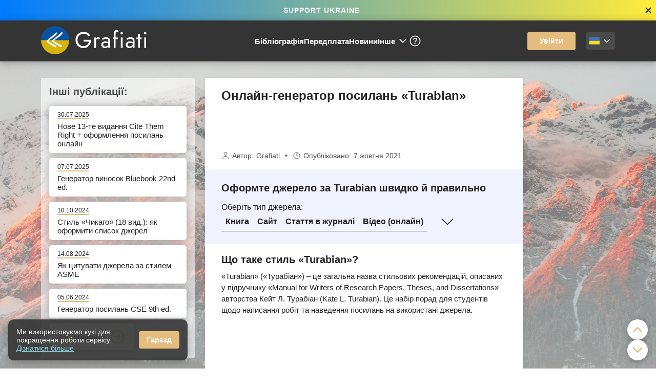

--- FILE ---
content_type: text/html; charset=utf-8
request_url: https://www.grafiati.com/uk/blogs/turabian-citation-generator/
body_size: 10837
content:















<!DOCTYPE html>
<html lang="uk">
<head>
    <meta charset="UTF-8">
    <meta name="viewport" content="width=device-width, initial-scale=1" />

    <link rel="preconnect" href="https://fonts.gstatic.com">
    <link href="https://fonts.googleapis.com/css2?family=Open+Sans:ital,wght@0,400;0,600;0,700;1,400;1,700&display=optional" rel="preload" as="style">
    <link href="https://fonts.googleapis.com/css2?family=Open+Sans:ital,wght@0,400;0,600;0,700;1,400;1,700&display=optional" rel="stylesheet">

    <title>Генератор посилань &quot;Turabian&quot; – Grafiati</title>
    <meta name="description" content="Безоплатний онлайн-генератор бібліографічних посилань за вимогами стилю &quot;Turabian&quot;.  Цитуйте джерела за стилем &quot;Турабіан&quot;: системи &quot;виноски та бібліографія&quot; + &quot;автор-дата&quot;.">
    <meta name="keywords" content="Grafiati, Turabian, стиль Turabian, Turabian style, генератор посилань Turabian, генератор посилань, генератор цитат, онлайн-генератор посилань, безоплатний генератор посилань">

    <link rel="preload" as="image" href="/static/img/logo_ukraine2.c7acf66cb41b.svg" />
    
    <link rel="preconnect" href="https://fonts.gstatic.com">
    <link href="https://fonts.googleapis.com/css2?family=Fira+Sans:wght@600&display=optional" rel="preload" as="style">
    <link href="https://fonts.googleapis.com/css2?family=Fira+Sans:wght@600&display=optional" rel="stylesheet">
    




    
        <link rel="stylesheet" type="text/css" href="/static/css/pages/news/basic.min.b310b1e9178e.css">
    

    <style>
    .in-article-ad { width: 300px; height: 250px; }
    
    
    @media(min-width: 1000px) { .in-article-ad { display: none } }
    
</style>
    <style>
    .note-side-ad-square--inner { display: none }
        @media(min-width: 1400px) { .note-side-ad-square--inner { display: block; width: 300px; height: 250px; } }

    .ad-below-blog-heading--inner { display: block; width: 300px; height: 100px; }
        @media(min-width: 350px) { .ad-below-blog-heading--inner { width: 320px; height: 100px; } }
        @media(min-width: 620px) { .ad-below-blog-heading--inner { width: 468px; height: 60px; } }
        @media(min-width: 870px) { .ad-below-blog-heading--inner { width: 728px; height: 90px; } }
        @media(min-width: 1000px) { .ad-below-blog-heading--inner { width: 320px; height: 100px; } }
        @media(min-width: 1050px) { .ad-below-blog-heading--inner { width: 468px; height: 60px; } }
        @media(min-width: 1400px) { .ad-below-blog-heading--inner { width: 728px; height: 90px; } }
    </style>

    <link href="/static/img/favicon.dc3ea5864b9c.ico" type="image/x-icon" rel="shortcut icon">
    <link rel="apple-touch-icon" href="/static/img/apple-touch-icon.32d0eb71bafc.png" />
    <link rel="apple-touch-icon" sizes="180x180" href="/static/img/apple-touch-icon-180x180.2f60cbfb28af.png" />

    

    <meta name="theme-color" content="#343434">


    <meta name="twitter:card" content="summary_large_image" />
    
        <meta property="og:image" content="https://www.grafiati.com/static/img/preview-img/uk.0b939221820c.png">
    
    <meta property="og:title" content="Генератор посилань &quot;Turabian&quot; – Grafiati" />
    <meta property="og:description" content="Безоплатний онлайн-генератор бібліографічних посилань за вимогами стилю &quot;Turabian&quot;.  Цитуйте джерела за стилем &quot;Турабіан&quot;: системи &quot;виноски та бібліографія&quot; + &quot;автор-дата&quot;." />

    

    <script>window['gtag_enable_tcf_support']=true;</script>

    
        
            <script async src="https://pagead2.googlesyndication.com/pagead/js/adsbygoogle.js?client=ca-pub-9817138922270379" crossorigin="anonymous"></script>
    
    
        
    
    




        
    
    <style>
        .banner-patriotic { background: linear-gradient(to right, #007bff, #ffeb3b); }
        .banner-patriotic--link { display: block; text-align: center; padding: 12px 8px; font-weight: bold; color: white; letter-spacing: 1px; }
        .banner-patriotic--link:hover { color: rgba(256, 256, 256, 0.8); }
    </style>

    
        <!-- Global site tag (gtag.js) - Google Analytics -->
        <script async src="https://www.googletagmanager.com/gtag/js?id=G-4E0Z4B7LQ4"></script>
        <script>window.dataLayer = window.dataLayer || []; function gtag() { dataLayer.push(arguments); } gtag('js', new Date()); gtag('config', 'G-4E0Z4B7LQ4');</script>
    
</head>
<body class="">


    <div class="banner-under-header-wrap closable-slide">
        <div class="flex align-center banner-patriotic">
            <a href="https://u24.gov.ua/" target="_blank" class="flex-grow-1 banner-patriotic--link">
                SUPPORT UKRAINE
            </a>

            <button class="de-buttoned msg-close-btn close-msg-box">
                <ion-icon name="close"></ion-icon>
            </button>
        </div>
    </div>


<header class="flex flex-shrink-0">
    <div class="header-box flex justify-space-between align-center row">
        
        <div class="burger-wrap">
            <button class="de-buttoned burger-btn flex align-center justify-center">
                <ion-icon name="menu"></ion-icon>
            </button>
        </div>
        
        <a href="/uk/"><img src="/static/img/logo_ukraine2.c7acf66cb41b.svg" alt="logo" class="logo"></a>

        <div class="nav-list-wrap">
            <ul class="nav-list flex align-center">
                


<li><a href="/uk/" class="">Бібліографія</a></li>
<li><a href="/uk/subscribe/" id="subscribe-link" class="">Передплата</a></li>
<li><a href="/uk/news/" class="">Новини</a></li>

<li class="header-more-dropdown dropdown">
    <button class="de-buttoned header-more-btn flex align-center">Інше
        <ion-icon name="chevron-down"></ion-icon>
    </button>
    <div class="dropdown-content dropdown-align-left-with-margin">
        <div class="header-more-dropdown-wrap flex flex-column align-start">
            <a href="/uk/info/">Правила оформлення джерел</a>
            <a href="/uk/blogs/">Блог</a>
            <a href="/uk/transliteration/">Автоматична транслітерація</a>
            <a href="/uk/literature-selections/">Готові списки джерел за темами</a>
        </div>
    </div>
</li>

<li><a href="/uk/help/" class="">
    <ion-icon name="help-circle-outline" class="help-header-icon"></ion-icon>
</a></li>
            </ul>
        </div>
        <div class="header-right-side flex align-center">

            <div class="header-log-in">
                
                    <a href="/uk/login/?next=/uk/blogs/turabian-citation-generator/"
                       class="button log-in-btn gold-bg hoverable">Увійти</a>
                
            </div>

            <div class="locale-wrap dropdown">
                <button class="locale-btn flex align-center">
                    
                        
                            

    
        <img class="flag" src="/static/img/flags/UK.d0dc196ab638.svg" alt='Українська' title='Українська' loading="lazy">
    

                        
                    
                        
                    
                        
                    
                        
                    
                        
                    
                        
                    
                        
                    
                        
                    

                    <ion-icon name="chevron-down" class="arrow-down"></ion-icon>
                </button>
                <div class="dropdown-content dropdown-align-right">
                    <div class="user-dropdown-wrap locale-dropdown-wrap">
                        
    

    
        <a href="/uk/set-language/en/" class="set_language_url" data-language-code="en" >
            

    
        <img class="flag" src="/static/img/flags/EN.b680d59e2eb3.svg" alt='English' title='English' loading="lazy">
    

            <span>English</span>
        </a>
    

    
        <a href="/uk/set-language/fr/" class="set_language_url" data-language-code="fr" >
            

    
        <img class="flag" src="/static/img/flags/FR.4b371f8c1414.svg" alt='Français' title='Français' loading="lazy">
    

            <span>Français</span>
        </a>
    

    
        <a href="/uk/set-language/it/" class="set_language_url" data-language-code="it" >
            

    
        <img class="flag" src="/static/img/flags/IT.09e3a0437404.svg" alt='Italiano' title='Italiano' loading="lazy">
    

            <span>Italiano</span>
        </a>
    

    
        <a href="/uk/set-language/es/" class="set_language_url" data-language-code="es" >
            

    
        <img class="flag" src="/static/img/flags/ES.63e55d4e870f.svg" alt='Español' title='Español' loading="lazy">
    

            <span>Español</span>
        </a>
    

    
        <a href="/uk/set-language/pl/" class="set_language_url" data-language-code="pl" >
            

    
        <img class="flag" src="/static/img/flags/PL.ba23dcc3cfbd.svg" alt='Polski' title='Polski' loading="lazy">
    

            <span>Polski</span>
        </a>
    

    
        <a href="/uk/set-language/pt/" class="set_language_url" data-language-code="pt" >
            

    
        <img class="flag" src="/static/img/flags/PT.646bdd83c5f9.svg" alt='Português' title='Português' loading="lazy">
    

            <span>Português</span>
        </a>
    

    
        <a href="/uk/set-language/de/" class="set_language_url" data-language-code="de" >
            

    
        <img class="flag" src="/static/img/flags/DE.ba9611fe6842.svg" alt='Deutsch' title='Deutsch' loading="lazy">
    

            <span>Deutsch</span>
        </a>
    

                    </div>
                </div>
            </div>
        </div>
    </div>
</header>


    


































<div class="burger-menu flex-column align-center justify-end" style="display: none;">
    <div class="burger-menu-wrap flex flex-column justify-space-between align-center">
        <div class="locale-wrap dropdown">
            <button class="burger-locale-btn flex align-center">
                
                    
                        

    
        <img class="flag" src="/static/img/flags/UK.d0dc196ab638.svg" alt='Українська' title='Українська' loading="lazy">
    

                    
                
                    
                
                    
                
                    
                
                    
                
                    
                
                    
                
                    
                

                <ion-icon name="chevron-down" class="arrow-down"></ion-icon>
            </button>
            <div class="dropdown-content dropdown-align-center">
                <div class="user-dropdown-wrap locale-dropdown-wrap">
                    
    

    
        <a href="/uk/set-language/en/" class="set_language_url" data-language-code="en" >
            

    
        <img class="flag" src="/static/img/flags/EN.b680d59e2eb3.svg" alt='English' title='English' loading="lazy">
    

            <span>English</span>
        </a>
    

    
        <a href="/uk/set-language/fr/" class="set_language_url" data-language-code="fr" >
            

    
        <img class="flag" src="/static/img/flags/FR.4b371f8c1414.svg" alt='Français' title='Français' loading="lazy">
    

            <span>Français</span>
        </a>
    

    
        <a href="/uk/set-language/it/" class="set_language_url" data-language-code="it" >
            

    
        <img class="flag" src="/static/img/flags/IT.09e3a0437404.svg" alt='Italiano' title='Italiano' loading="lazy">
    

            <span>Italiano</span>
        </a>
    

    
        <a href="/uk/set-language/es/" class="set_language_url" data-language-code="es" >
            

    
        <img class="flag" src="/static/img/flags/ES.63e55d4e870f.svg" alt='Español' title='Español' loading="lazy">
    

            <span>Español</span>
        </a>
    

    
        <a href="/uk/set-language/pl/" class="set_language_url" data-language-code="pl" >
            

    
        <img class="flag" src="/static/img/flags/PL.ba23dcc3cfbd.svg" alt='Polski' title='Polski' loading="lazy">
    

            <span>Polski</span>
        </a>
    

    
        <a href="/uk/set-language/pt/" class="set_language_url" data-language-code="pt" >
            

    
        <img class="flag" src="/static/img/flags/PT.646bdd83c5f9.svg" alt='Português' title='Português' loading="lazy">
    

            <span>Português</span>
        </a>
    

    
        <a href="/uk/set-language/de/" class="set_language_url" data-language-code="de" >
            

    
        <img class="flag" src="/static/img/flags/DE.ba9611fe6842.svg" alt='Deutsch' title='Deutsch' loading="lazy">
    

            <span>Deutsch</span>
        </a>
    

                </div>
            </div>
        </div>
        
        <ul class="burger-nav-list flex align-center flex-column">
            <li><a href="/uk/" class="burger-nav-link">Бібліографія</a></li>
            <li><a href="/uk/subscribe/" class="burger-nav-link">Передплата</a></li>
            <li><a href="/uk/transliteration/" class="burger-nav-link">Автоматична транслітерація</a></li>

            <li><a href="/uk/literature-selections/" class="burger-nav-link">Готові списки джерел за темами</a></li>
            <li><a href="/uk/info/" class="burger-nav-link">Правила оформлення джерел</a></li>
            <li><a href="/uk/news/" class="burger-nav-link">Новини</a></li>
            <li><a href="/uk/blogs/" class="burger-nav-link">Блог</a></li>
            <li><a href="/uk/help/" class="burger-nav-link">Довідка</a></li>
        </ul>
        
    </div>
    <button class="de-buttoned burger-close-btn flex justify-center">
        <ion-icon name="close-circle-outline"></ion-icon>
    </button>
</div>
<section class="main-content" id="main-content" data-url="/uk/ajax/">

























    
    <div class="row info-row flex align-start wide-row">
        
<div class="note-side-ad flex-shrink-0">
    <!-- Grafiati-note-side -->
    <ins class="adsbygoogle"
         style="display:inline-block;width:160px;height:600px"
         data-ad-client="ca-pub-9817138922270379"
         data-ad-slot="5507029581"></ins>
    <script>
         (adsbygoogle = window.adsbygoogle || []).push({});
    </script>
</div>


        <div class="info-box white-bg article-col">
            <h1 class="article-title">Онлайн-генератор посилань «Turabian»</h1>

            
    
<div class="ad-with-shadow ad-below-blog-heading">
    <!-- Grafiati-below-blog-heading -->
    <ins class="adsbygoogle ad-below-blog-heading--inner"
         data-ad-client="ca-pub-9817138922270379"
         data-ad-slot="5885359526"></ins>
    <script>
         (adsbygoogle = window.adsbygoogle || []).push({});
    </script>
</div>



            




<div class="article-metadata flex align-center justify-left do-wrap">
    <div class="article-metadata-block">
        <ion-icon name="person-outline"></ion-icon>
        <span class="article-metadata-key">Автор:</span>
        <a class="link-inherit" href="https://www.grafiati.com/uk/" target="_blank">Grafiati</a>
    </div>
    
        <div class="article-metadata-block">
            <ion-icon name="time-outline"></ion-icon>
            <span class="article-metadata-key">Опубліковано:</span>
            7 жовтня 2021
        </div>
    
    
</div>

            <div class="article-text">
                

    
        

<div id="add-source-from-article">
    <h2>Оформте джерело за Turabian швидко й правильно</h2>

    <form method="post" novalidate="novalidate">
        <input type="hidden" name="csrfmiddlewaretoken" value="hXwlkhzPlWYkC0u0Xarw2fVLwycdkWzL9DMlSgf6SblEy0nJwqv3nXcEkn085c7e">
        <div class="widget-top-part flex align-center justify-space-between do-wrap">
            <div class="choose-source-type-label">Оберіть тип джерела:</div>

            <div class="popular-source-types-article flex align-start justify-space-between">
                <div class="popular-source-types-article__inner flex do-wrap">
                    
                        <button type="submit" name="source_type" value="Book" class="de-buttoned hoverable add-source-from-article-btn flex align-center justify-center flex-shrink-0">
                            Книга
                        </button>
                    
                        <button type="submit" name="source_type" value="Website" class="de-buttoned hoverable add-source-from-article-btn flex align-center justify-center flex-shrink-0">
                            Сайт
                        </button>
                    
                        <button type="submit" name="source_type" value="Journal" class="de-buttoned hoverable add-source-from-article-btn flex align-center justify-center flex-shrink-0">
                            Стаття в журналі
                        </button>
                    
                        <button type="submit" name="source_type" value="OnlineVideo" class="de-buttoned hoverable add-source-from-article-btn flex align-center justify-center flex-shrink-0">
                            Відео (онлайн)
                        </button>
                    
                </div>

                <button type="button" class="de-buttoned hoverable other-source-from-article flex align-center justify-center flex-shrink-0" title="Усі типи">
                    <img src="/static/img/icons/chevron-down-38px.76621189881f.svg" alt="chevron down">
                    <img src="/static/img/icons/chevron-up-38px.d9ef09fa0c69.svg" alt="chevron up" style="display: none">
                </button>
            </div>
        </div>

        <div class="all-source-types-article js--all-source-types-article flex flex-column">
            
                <button type="submit" name="source_type" value="Autoreferat" class="de-buttoned hoverable add-source-from-article-text-btn">
                    Автореферат дисертації
                </button>
            
                <button type="submit" name="source_type" value="CopyrightCertificate" class="de-buttoned hoverable add-source-from-article-text-btn">
                    Авторське свідоцтво
                </button>
            
                <button type="submit" name="source_type" value="Archive" class="de-buttoned hoverable add-source-from-article-text-btn">
                    Архівний документ
                </button>
            
                <button type="submit" name="source_type" value="OnlineVideo" class="de-buttoned hoverable add-source-from-article-text-btn">
                    Відео (онлайн)
                </button>
            
                <button type="submit" name="source_type" value="VideoGame" class="de-buttoned hoverable add-source-from-article-text-btn">
                    Відеогра
                </button>
            
                <button type="submit" name="source_type" value="FormattedReference" class="de-buttoned hoverable add-source-from-article-text-btn">
                    Готове посилання
                </button>
            
                <button type="submit" name="source_type" value="Dissertation" class="de-buttoned hoverable add-source-from-article-text-btn">
                    Дисертація
                </button>
            
                <button type="submit" name="source_type" value="Disc" class="de-buttoned hoverable add-source-from-article-text-btn">
                    Диск
                </button>
            
                <button type="submit" name="source_type" value="Blog" class="de-buttoned hoverable add-source-from-article-text-btn">
                    Допис у блозі
                </button>
            
                <button type="submit" name="source_type" value="SocialMedia" class="de-buttoned hoverable add-source-from-article-text-btn">
                    Допис у соціальній мережі
                </button>
            
                <button type="submit" name="source_type" value="Encyclopedia" class="de-buttoned hoverable add-source-from-article-text-btn">
                    Енциклопедія
                </button>
            
                <button type="submit" name="source_type" value="Law" class="de-buttoned hoverable add-source-from-article-text-btn">
                    Закон / нормативний акт
                </button>
            
                <button type="submit" name="source_type" value="Report" class="de-buttoned hoverable add-source-from-article-text-btn">
                    Звіт організації
                </button>
            
                <button type="submit" name="source_type" value="Image" class="de-buttoned hoverable add-source-from-article-text-btn">
                    Зображення
                </button>
            
                <button type="submit" name="source_type" value="Book" class="de-buttoned hoverable add-source-from-article-text-btn">
                    Книга
                </button>
            
                <button type="submit" name="source_type" value="Map" class="de-buttoned hoverable add-source-from-article-text-btn">
                    Мапа
                </button>
            
                <button type="submit" name="source_type" value="DataSet" class="de-buttoned hoverable add-source-from-article-text-btn">
                    Набір даних
                </button>
            
                <button type="submit" name="source_type" value="PersonalCommunication" class="de-buttoned hoverable add-source-from-article-text-btn">
                    Особисте спілкування (e-mail, розмова, лист тощо)
                </button>
            
                <button type="submit" name="source_type" value="Patent" class="de-buttoned hoverable add-source-from-article-text-btn">
                    Патент
                </button>
            
                <button type="submit" name="source_type" value="Podcast" class="de-buttoned hoverable add-source-from-article-text-btn">
                    Подкаст
                </button>
            
                <button type="submit" name="source_type" value="Preprint" class="de-buttoned hoverable add-source-from-article-text-btn">
                    Препринт
                </button>
            
                <button type="submit" name="source_type" value="PressRelease" class="de-buttoned hoverable add-source-from-article-text-btn">
                    Прес-реліз
                </button>
            
                <button type="submit" name="source_type" value="Software" class="de-buttoned hoverable add-source-from-article-text-btn">
                    Програмне забезпечення
                </button>
            
                <button type="submit" name="source_type" value="ReligiousText" class="de-buttoned hoverable add-source-from-article-text-btn">
                    Релігійний текст
                </button>
            
                <button type="submit" name="source_type" value="Website" class="de-buttoned hoverable add-source-from-article-text-btn">
                    Сайт
                </button>
            
                <button type="submit" name="source_type" value="Dictionary" class="de-buttoned hoverable add-source-from-article-text-btn">
                    Словник
                </button>
            
                <button type="submit" name="source_type" value="DictionaryEntry" class="de-buttoned hoverable add-source-from-article-text-btn">
                    Словникова стаття
                </button>
            
                <button type="submit" name="source_type" value="Standard" class="de-buttoned hoverable add-source-from-article-text-btn">
                    Стандарт
                </button>
            
                <button type="submit" name="source_type" value="Newspaper" class="de-buttoned hoverable add-source-from-article-text-btn">
                    Стаття в газеті
                </button>
            
                <button type="submit" name="source_type" value="EncyclopediaArticle" class="de-buttoned hoverable add-source-from-article-text-btn">
                    Стаття в енциклопедії
                </button>
            
                <button type="submit" name="source_type" value="Journal" class="de-buttoned hoverable add-source-from-article-text-btn">
                    Стаття в журналі
                </button>
            
                <button type="submit" name="source_type" value="CourtCase" class="de-buttoned hoverable add-source-from-article-text-btn">
                    Судова справа
                </button>
            
                <button type="submit" name="source_type" value="ConferencePaper" class="de-buttoned hoverable add-source-from-article-text-btn">
                    Тези доповіді конференції
                </button>
            
                <button type="submit" name="source_type" value="BookPart" class="de-buttoned hoverable add-source-from-article-text-btn">
                    Частина книги
                </button>
            
                <button type="submit" name="source_type" value="AI" class="de-buttoned hoverable add-source-from-article-text-btn">
                    Штучний інтелект (ШІ)
                </button>
            
        </div>
    </form>
</div>
    

                <h2>Що таке стиль «Turabian»?</h2>
<p>«Turabian» («Турабіан») – це загальна назва стильових рекомендацій, описаних у підручнику «Manual for Writers of Research Papers, Theses, and Dissertations» авторства Кейт Л. Турабіан (Kate L. Turabian). Це набір порад для студентів щодо написання робіт та наведення посилань на використані джерела.</p>
<div class="in-text-ad ad-with-shadow">
<!-- Grafiati-note-in-article -->
<ins class="adsbygoogle in-article-ad" data-ad-client="ca-pub-9817138922270379" data-ad-slot="3810434063" data-full-width-responsive="false" style="display:block"></ins>
<script>
            (adsbygoogle = window.adsbygoogle || []).push({});
        </script>
</div>

<p>Стиль «Turabian» дуже схожий на стиль «Chicago», але пристосований до потреб студентів та має свої особливості.</p>
<p>Останнє на сьогодні видання стилю «Турабіан» – 9-те.</p>
<h2>Чим особливий стиль «Turabian»?</h2>
<p>Як і <a href="/uk/info/chicago-17-notes-and-bibliography/">стиль «Чикаго»</a>, «Turabian» передбачає дві системи посилань, зокрема «виноски та бібліографія» (<em>notes and bibliography</em>) і «автор-дата» (<em>author-date</em>).</p>
<p>Система «виноски та бібліографія» вимагає наводити перелік посилань наприкінці праці, а також цитати у формі виносок у тексті роботи; натомість система «автор-дата» передбачає наведення цитат всередині тексту у форматі імені автора та року видання.</p>
<div class="in-text-ad ad-with-shadow">
<!-- Grafiati-note-in-article -->
<ins class="adsbygoogle in-article-ad" data-ad-client="ca-pub-9817138922270379" data-ad-slot="3810434063" data-full-width-responsive="false" style="display:block"></ins>
<script>
            (adsbygoogle = window.adsbygoogle || []).push({});
        </script>
</div>

<p>Як і в стилі «Chicago», обидві системи «Turabian» мають багато нюансів, що можуть становити значні труднощі. Наприклад, існують різні типи виносок (повні й короткі), до яких застосовуються різні правила, є складні правила оформлення посилань на різні типи джерел тощо.</p>
<h2>Для чого потрібен генератор посилань «Turabian» від «Grafiati»?</h2>
<p>Наш генератор посилань за вимогами стилю «Turabian» використовує найновіше видання підручника стилю та надає студентам та іншим користувачам найефективніший у мережі інструмент оформлення бібліографій і цитування в тексті.</p>
<p>От основні риси нашого генератора «Turabian»:</p>
<ul>
<li>ми генеруємо найточніші та найповініші посилання за вимогами стилю «Turabian» у мережі;</li>
<li>за допомогою нашого сервісу ви можете з одного місця працювати з посиланнями, виносками й цитатами;</li>
<li>ви економите більш ніж 90% часу на оформленні списку джерел;</li>
<li>ми маємо багато зручних інструментів для автоматизації процесу цитування: наприклад, ви можете процитувати онлайн-відео або допис у соціальній мережі, просто вставивши посилання на нього;</li>
<li>наш сервіс пристосований до всіх пристроїв і надає максимальну зручність.</li>
</ul>
<h2>Як користуватися генератором «Turabian» від «Grafiati»?</h2>
<p>Ми підтримуємо багато популярних міжнародних стилів цитування, зокрема «Turabian», «Chicago», APA, MLA, «Vancouver» і багато інших. Ви можете працювати з ними всіма з нашої головної сторінки. Оберіть тип джерела, який вам потрібно процитувати, з відповідного меню та дотримуйтеся інструкцій нашого інтерфейсу.</p>
<p>Ви можете конвертувати посилання з «Turabian» а будь-які інші стилі цитування і навпаки, обравши потрібний стиль з випадного меню.</p>
<div class="in-text-ad ad-with-shadow">
<!-- Grafiati-note-in-article -->
<ins class="adsbygoogle in-article-ad" data-ad-client="ca-pub-9817138922270379" data-ad-slot="3810434063" data-full-width-responsive="false" style="display:block"></ins>
<script>
            (adsbygoogle = window.adsbygoogle || []).push({});
        </script>
</div>

<h2>Чим «Grafiati» відрізняється від інших генераторів посилань («Zotero», «Mendeley», «Citethisforme» тощо)?</h2>
<p>Користувачі сервісів «Zotero», «Mendeley», «Citethisforme» тощо могли помітити, що вони генерують практично однакові посилання та цитати, які часто містять дивні елементи або характеризуються неповнотою. Це пов’язано з тим, що наведені вище сайти й програми використовують однаковий помилковий відкритий код та цілком залежні від нього.</p>
<p>«Grafiati» застосовує кардинально інший підхід і пропонує нашим користувачам індивідуальний сервіс. Як наслідок, ми не лише генеруємо найкоректніші посилання за вимогами «Turabian» та інших стилів цитування, але й пропонуємо багато зручних інструментів, що роблять вашу працю максимально легкою та комфортною.</p>
<h2>Як почати користуватися вашим бібліографічним менеджером?</h2>
<p>Ви можете почати користуватися нашим сервісом без реєстрації. Більшість базових функцій доступні безоплатно, але можуть бути обмежені в часі. Щоб користуватися всіма безлімітними перевагами сайту, ознайомтеся з нашими <a href="/uk/subscribe/">планами передплати</a>.</p>
            </div>
        </div>


        <div class="index-col flex-shrink-0">
            
    <div class="note-side-ad-square ad-with-shadow">
        <!-- Grafiati-note-side-square -->
        <ins class="adsbygoogle note-side-ad-square--inner"
             data-ad-client="ca-pub-9817138922270379"
             data-ad-slot="1670742412"></ins>
        <script>
             (adsbygoogle = window.adsbygoogle || []).push({});
        </script>
    </div>


            <div class="index-content news-index">
                <h2 class="index-heading">Інші публікації:</h2>

                

<ul class="news-list">
    
        <li >
            <a href="/uk/blogs/cite-them-right-harvard-13-vs-12/" class="flex align-center">
                <div class="news-date">30.07.2025</div>
                <p class="news-heading">Нове 13-те видання Cite Them Right + оформлення посилань онлайн</p>
                
            </a>
        </li>

        
            












        
    
        <li >
            <a href="/uk/blogs/bluebook-22-footnote-generator/" class="flex align-center">
                <div class="news-date">07.07.2025</div>
                <p class="news-heading">Генератор виносок Bluebook 22nd ed.</p>
                
            </a>
        </li>

        
            












        
    
        <li >
            <a href="/uk/blogs/chicago-18-how-to-cite-your-sources/" class="flex align-center">
                <div class="news-date">10.10.2024</div>
                <p class="news-heading">Стиль «Чикаго» (18 вид.): як оформити список джерел</p>
                
            </a>
        </li>

        
            












        
    
        <li >
            <a href="/uk/blogs/how-to-cite-sources-in-asme-style/" class="flex align-center">
                <div class="news-date">14.08.2024</div>
                <p class="news-heading">Як цитувати джерела за стилем ASME</p>
                
            </a>
        </li>

        
            












        
    
        <li >
            <a href="/uk/blogs/cse-9-reference-generator/" class="flex align-center">
                <div class="news-date">05.06.2024</div>
                <p class="news-heading">Генератор посилань CSE 9th ed.</p>
                
            </a>
        </li>

        
            












        
    
        <li >
            <a href="/uk/blogs/springer-math-phys-reference-generator/" class="flex align-center">
                <div class="news-date">22.05.2024</div>
                <p class="news-heading">Генератор бібліографічних посилань за стилем «Springer MathPhys»</p>
                
            </a>
        </li>

        
            












        
    
        <li >
            <a href="/uk/blogs/mhra-4-and-mhra-3-comparison/" class="flex align-center">
                <div class="news-date">13.04.2024</div>
                <p class="news-heading">Порівняння 3 та 4 видання стилю MHRA: що змінилося</p>
                
            </a>
        </li>

        
            












        
    
        <li >
            <a href="/uk/blogs/mhra-4-reference-generator/" class="flex align-center">
                <div class="news-date">11.04.2024</div>
                <p class="news-heading">MHRA (4-те вид.): автоматичне оформлення бібліографії за стилем</p>
                
            </a>
        </li>

        
            












        
    
        <li >
            <a href="/uk/blogs/most-cited-papers-in-2023/" class="flex align-center">
                <div class="news-date">28.12.2023</div>
                <p class="news-heading">Топ-10: найбільш цитовані наукові джерела у 2023 році</p>
                
            </a>
        </li>

        
            












        
    
        <li >
            <a href="/uk/blogs/cell-reference-generator/" class="flex align-center">
                <div class="news-date">24.11.2023</div>
                <p class="news-heading">Стиль «Cell»: оформлення бібліографічних посилань</p>
                
            </a>
        </li>

        
            












        
    
        <li >
            <a href="/uk/blogs/how-to-cite-software/" class="flex align-center">
                <div class="news-date">08.11.2023</div>
                <p class="news-heading">Як правильно посилатися на програмне забезпечення у науковій роботі?</p>
                
            </a>
        </li>

        
            












        
    
        <li >
            <a href="/uk/blogs/world-pioneers-citation-styles-added-by-grafiati/" class="flex align-center">
                <div class="news-date">27.08.2023</div>
                <p class="news-heading">Перші в світі: нові стилі цитування, втілені «Grafiati»</p>
                
            </a>
        </li>

        
            












        
    
        <li >
            <a href="/uk/blogs/asa-7-reference-generator/" class="flex align-center">
                <div class="news-date">26.08.2023</div>
                <p class="news-heading">Генератор посилань ASA (7th ed.)</p>
                
            </a>
        </li>

        
            












        
    
        <li >
            <a href="/uk/blogs/asce-citation-generator/" class="flex align-center">
                <div class="news-date">26.08.2023</div>
                <p class="news-heading">Генератор посилань ASCE</p>
                
            </a>
        </li>

        
            












        
    
        <li >
            <a href="/uk/blogs/how-to-cite-a-video-game/" class="flex align-center">
                <div class="news-date">07.07.2023</div>
                <p class="news-heading">Як посилатися на відеоігри в науковій роботі</p>
                
            </a>
        </li>

        
            












        
    
        <li >
            <a href="/uk/blogs/gsa-reference-generator/" class="flex align-center">
                <div class="news-date">18.06.2023</div>
                <p class="news-heading">Генератор посилань GSA («Geological Society of America»)</p>
                
            </a>
        </li>

        
            












        
    
        <li >
            <a href="/uk/blogs/ceur-ws-reference-generator/" class="flex align-center">
                <div class="news-date">25.04.2023</div>
                <p class="news-heading">Генератор бібліографічних посилань «CEUR-WS»</p>
                
            </a>
        </li>

        
            












        
    
        <li >
            <a href="/uk/blogs/aip-reference-generator/" class="flex align-center">
                <div class="news-date">14.02.2023</div>
                <p class="news-heading">Генератор посилань AIP («American Institute of Physics»)</p>
                
            </a>
        </li>

        
            












        
    
        <li >
            <a href="/uk/blogs/how-to-cite-an-instagram-post/" class="flex align-center">
                <div class="news-date">01.02.2023</div>
                <p class="news-heading">Як цитувати допис з «Instagram»?</p>
                
            </a>
        </li>

        
            












        
    
        <li >
            <a href="/uk/blogs/most-cited-papers-in-2022/" class="flex align-center">
                <div class="news-date">28.12.2022</div>
                <p class="news-heading">Топ-10 найбільш цитованих наукових статей 2022 р. (рейтинг у світі та в Україні)</p>
                
            </a>
        </li>

        
            












        
    
        <li >
            <a href="/uk/blogs/cite-them-right-harvard-referencing-generator/" class="flex align-center">
                <div class="news-date">27.11.2022</div>
                <p class="news-heading">Генератор посилань «Cite Them Right Harvard»</p>
                
            </a>
        </li>

        
            












        
    
        <li >
            <a href="/uk/blogs/bluebook-footnote-generator/" class="flex align-center">
                <div class="news-date">15.11.2022</div>
                <p class="news-heading">Онлайн-генератор виносок «Bluebook» («Whitepages / Law Reviews»)</p>
                
            </a>
        </li>

        
            












        
    
        <li >
            <a href="/uk/blogs/chicago-16-citation-generator/" class="flex align-center">
                <div class="news-date">21.09.2022</div>
                <p class="news-heading">Генератор посилань «Chicago 16» онлайн</p>
                
            </a>
        </li>

        
            












        
    
        <li >
            <a href="/uk/blogs/ansi-niso-z39-29-2005-r2010-reference-generator/" class="flex align-center">
                <div class="news-date">08.07.2022</div>
                <p class="news-heading">Генератор посилань ANSI/NISO Z39.29-2005 (R2010)</p>
                
            </a>
        </li>

        
            












        
    
        <li >
            <a href="/uk/blogs/apa-6-citation-generator/" class="flex align-center">
                <div class="news-date">08.05.2022</div>
                <p class="news-heading">Генератор посилань APA-6 онлайн</p>
                
            </a>
        </li>

        
            












        
    
        <li >
            <a href="/uk/blogs/cse-citation-generator/" class="flex align-center">
                <div class="news-date">11.04.2022</div>
                <p class="news-heading">Онлайн-генератор посилань CSE</p>
                
            </a>
        </li>

        
            












        
    
        <li >
            <a href="/uk/blogs/how-to-cite-a-tweet/" class="flex align-center">
                <div class="news-date">05.04.2022</div>
                <p class="news-heading">Як цитувати твіт?</p>
                
            </a>
        </li>

        
            












        
    
        <li >
            <a href="/uk/blogs/nlm-citation-generator/" class="flex align-center">
                <div class="news-date">20.02.2022</div>
                <p class="news-heading">Онлайн-генератор посилань NLM</p>
                
            </a>
        </li>

        
            












        
    
        <li >
            <a href="/uk/blogs/iso-690-2021-citation-generator/" class="flex align-center">
                <div class="news-date">11.02.2022</div>
                <p class="news-heading">Онлайн-генератор посилань ISO 690:2021</p>
                
            </a>
        </li>

        
            












        
    
        <li >
            <a href="/uk/blogs/how-to-cite-a-youtube-video/" class="flex align-center">
                <div class="news-date">01.02.2022</div>
                <p class="news-heading">Як цитувати відео з «YouTube»?</p>
                
            </a>
        </li>

        
            












        
    
        <li >
            <a href="/uk/blogs/mhra-references-generator/" class="flex align-center">
                <div class="news-date">28.01.2022</div>
                <p class="news-heading">Онлайн-генератор посилань MHRA</p>
                
            </a>
        </li>

        
            












        
    
        <li >
            <a href="/uk/blogs/dstu-gost-7-1-2006-referencing-generator/" class="flex align-center">
                <div class="news-date">09.01.2022</div>
                <p class="news-heading">Онлайн-генератор посилань за ДСТУ ГОСТ 7.1:2006</p>
                
            </a>
        </li>

        
            












        
    
        <li >
            <a href="/uk/blogs/dstu-8302-2015-referencing-generator/" class="flex align-center">
                <div class="news-date">08.01.2022</div>
                <p class="news-heading">Онлайн-генератор посилань за ДСТУ 8302:2015</p>
                
            </a>
        </li>

        
            












        
    
        <li >
            <a href="/uk/blogs/acs-citation-generator/" class="flex align-center">
                <div class="news-date">05.01.2022</div>
                <p class="news-heading">Онлайн-генератор посилань ACS</p>
                
            </a>
        </li>

        
            












        
    
        <li >
            <a href="/uk/blogs/how-to-cite-a-tumblr-post/" class="flex align-center">
                <div class="news-date">10.12.2021</div>
                <p class="news-heading">Як цитувати допис із «Tumblr»?</p>
                
            </a>
        </li>

        
            












        
    
        <li >
            <a href="/uk/blogs/bibguru-alternative/" class="flex align-center">
                <div class="news-date">17.11.2021</div>
                <p class="news-heading">Безоплатна альтернатива «BibGuru»</p>
                
            </a>
        </li>

        
            












        
    
        <li >
            <a href="/uk/blogs/noodletools-alternative/" class="flex align-center">
                <div class="news-date">16.11.2021</div>
                <p class="news-heading">Безоплатна альтернатива «NoodleTools»</p>
                
            </a>
        </li>

        
            












        
    
        <li >
            <a href="/uk/blogs/legal-citations-generator/" class="flex align-center">
                <div class="news-date">02.11.2021</div>
                <p class="news-heading">Онлайн-генератор бібліографічних посилань на закони</p>
                
            </a>
        </li>

        
            












        
    
        <li >
            <a href="/uk/blogs/turabian-citation-generator/" class="flex align-center">
                <div class="news-date">07.10.2021</div>
                <p class="news-heading">Онлайн-генератор посилань «Turabian»</p>
                
            </a>
        </li>

        
            












        
    
        <li >
            <a href="/uk/blogs/scribbr-alternative/" class="flex align-center">
                <div class="news-date">18.09.2021</div>
                <p class="news-heading">Безоплатна альтернатива «Scribbr»</p>
                
            </a>
        </li>

        
            












        
    
        <li >
            <a href="/uk/blogs/citavi-alternative/" class="flex align-center">
                <div class="news-date">18.09.2021</div>
                <p class="news-heading">Безоплатна альтернатива «Citavi»</p>
                
            </a>
        </li>

        
            












        
    
        <li >
            <a href="/uk/blogs/citefast-alternative/" class="flex align-center">
                <div class="news-date">18.09.2021</div>
                <p class="news-heading">Безоплатна альтернатива «Citefast»</p>
                
            </a>
        </li>

        
            












        
    
        <li >
            <a href="/uk/blogs/zoterobib-alternative/" class="flex align-center">
                <div class="news-date">17.09.2021</div>
                <p class="news-heading">Безоплатна альтернатива «ZoteroBib»</p>
                
            </a>
        </li>

        
            












        
    
        <li >
            <a href="/uk/blogs/mybib-alternative/" class="flex align-center">
                <div class="news-date">17.09.2021</div>
                <p class="news-heading">Безоплатна альтернатива «MyBib»</p>
                
            </a>
        </li>

        
            












        
    
        <li >
            <a href="/uk/blogs/easybib-alternative/" class="flex align-center">
                <div class="news-date">06.09.2021</div>
                <p class="news-heading">Безоплатна альтернатива «EasyBib»</p>
                
            </a>
        </li>

        
            












        
    
        <li >
            <a href="/uk/blogs/bibme-alternative/" class="flex align-center">
                <div class="news-date">06.09.2021</div>
                <p class="news-heading">Безоплатна альтернатива «BibMe»</p>
                
            </a>
        </li>

        
            












        
    
        <li >
            <a href="/uk/blogs/citation-machine-alternative/" class="flex align-center">
                <div class="news-date">06.09.2021</div>
                <p class="news-heading">Безоплатна альтернатива «Citation Machine»</p>
                
            </a>
        </li>

        
            












        
    
        <li >
            <a href="/uk/blogs/endnote-alternative/" class="flex align-center">
                <div class="news-date">04.09.2021</div>
                <p class="news-heading">Безоплатна альтернатива «Endnote»</p>
                
            </a>
        </li>

        
            












        
    
        <li >
            <a href="/uk/blogs/mendeley-alternative/" class="flex align-center">
                <div class="news-date">03.09.2021</div>
                <p class="news-heading">Безоплатна альтернатива «Mendeley»</p>
                
            </a>
        </li>

        
            












        
    
        <li >
            <a href="/uk/blogs/zotero-alternative/" class="flex align-center">
                <div class="news-date">31.08.2021</div>
                <p class="news-heading">Безоплатна альтернатива «Zotero»</p>
                
            </a>
        </li>

        
            












        
    
        <li >
            <a href="/uk/blogs/citethisforme-alternative/" class="flex align-center">
                <div class="news-date">31.08.2021</div>
                <p class="news-heading">Безоплатна альтернатива «Citethisforme»</p>
                
            </a>
        </li>

        
            












        
    
        <li >
            <a href="/uk/blogs/oscola-citation-generator/" class="flex align-center">
                <div class="news-date">31.08.2021</div>
                <p class="news-heading">Онлайн-генератор посилань OSCOLA</p>
                
            </a>
        </li>

        
            












        
    
        <li >
            <a href="/uk/blogs/ama-citation-generator/" class="flex align-center">
                <div class="news-date">30.08.2021</div>
                <p class="news-heading">Онлайн-генератор посилань AMA</p>
                
            </a>
        </li>

        
            












        
    
        <li >
            <a href="/uk/blogs/mla-9-citation-generator/" class="flex align-center">
                <div class="news-date">30.08.2021</div>
                <p class="news-heading">Онлайн-генератор посилань MLA-9 – НОВЕ-2021!</p>
                
            </a>
        </li>

        
            












        
    
        <li >
            <a href="/uk/blogs/ieee-referencing-generator/" class="flex align-center">
                <div class="news-date">30.08.2021</div>
                <p class="news-heading">Онлайн-генератор посилань IEEE</p>
                
            </a>
        </li>

        
            












        
    
        <li >
            <a href="/uk/blogs/vancouver-referencing-generator/" class="flex align-center">
                <div class="news-date">30.08.2021</div>
                <p class="news-heading">Онлайн-генератор посилань «Ванкувер»</p>
                
            </a>
        </li>

        
            












        
    
        <li >
            <a href="/uk/blogs/iso-690-citation-generator/" class="flex align-center">
                <div class="news-date">30.08.2021</div>
                <p class="news-heading">Онлайн-генератор посилань ISO 690:2010</p>
                
            </a>
        </li>

        
            












        
    
        <li >
            <a href="/uk/blogs/chicago-style-citation-generator/" class="flex align-center">
                <div class="news-date">30.08.2021</div>
                <p class="news-heading">Онлайн-генератор посилань «Чикаго»</p>
                
            </a>
        </li>

        
            












        
    
        <li >
            <a href="/uk/blogs/harvard-referencing-generator/" class="flex align-center">
                <div class="news-date">30.08.2021</div>
                <p class="news-heading">Онлайн-генератор посилань «Гарвард»</p>
                
            </a>
        </li>

        
            












        
    
        <li >
            <a href="/uk/blogs/mla-citation-generator/" class="flex align-center">
                <div class="news-date">29.08.2021</div>
                <p class="news-heading">Онлайн-генератор посилань MLA</p>
                
            </a>
        </li>

        
            












        
    
        <li >
            <a href="/uk/blogs/apa-citation-generator/" class="flex align-center">
                <div class="news-date">29.08.2021</div>
                <p class="news-heading">Онлайн-генератор посилань APA</p>
                
            </a>
        </li>

        
            












        
    
        <li >
            <a href="/uk/blogs/a-guide-to-citation-styles-which-one-to-choose/" class="flex align-center">
                <div class="news-date">13.08.2021</div>
                <p class="news-heading">За яким стилем оформлювати список літератури?</p>
                
            </a>
        </li>

        
            












        
    
</ul>

                <a class="back-to-all-news white-bg flex align-center" href="/uk/blogs/">
                    <span>Усі публікації</span>
                    <ion-icon name="arrow-forward-circle-outline"></ion-icon>
                </a>
            </div>
        </div>
    </div>



    

















    

    

    
<div id="cookies-banner-wrap" style="display: none;">
    <div class="flex align-center justify-center cookies-banner">
        <div>
            Ми використовуємо кукі для покращення роботи сервісу.
            <a href="/uk/public-policy/" target="_blank" class="cookies-public-policy">Дізнатися більше</a>
        </div>
        <button type="button" id="accept-cookies" class="button gold-bg hoverable">Гаразд</button>
    </div>
</div>

    
        <div class="scroll-btns-wrap flex flex-column">
            <button class="de-buttoned scroll-btn white-bg flex justify-center align-center js--scroll-to-start">
                <ion-icon name="chevron-up"></ion-icon>
            </button>
            <button class="de-buttoned scroll-btn white-bg flex justify-center align-center js--scroll-to-end">
                <ion-icon name="chevron-down"></ion-icon>
            </button>
        </div>
    
    
</section>
<footer>
    <div class="footer flex justify-space-between align-center row">
        <div class="copyright flex flex-column align-center">
            <img loading="lazy" src="/static/img/logo-only-text.46d05d6bf405.png" alt="Logo">
            Авторське право (с), 2026.<br>Усі права застережено.
        </div>

        
        <div class="footer-menu flex justify-space-between do-wrap">
            <div class="footer-navs flex align-stretch">
                <ul class="footer-nav flex flex-column align-start">
                    <li>
                        <a href="/uk/literature-selections/">Готові списки джерел за темами</a>
                    </li>
                    <li>
                        <a href="/uk/transliteration/">Автоматична транслітерація</a>
                    </li>
                    <li>
                        <a href="/uk/info/">Правила оформлення джерел</a>
                    </li>

                    <li><a href="/uk/news/">Новини</a></li>
                    <li><a href="/uk/blogs/">Блог</a></li>
                    <li><a href="/uk/help/">Довідка</a></li>
                </ul>
                <ul class="footer-nav flex flex-column align-start">



                    <li><a href="/uk/contacts/">Зв'язок</a></li>
                    <li><a href="/uk/about-us/">Про нас</a></li>
                    <li><a href="/uk/subscribe/">Передплата</a></li>
                    <li>
                        <a href="/uk/user-agreement/">Угода з користувачем</a>
                    </li>
                    <li>
                        <a href="/uk/data-providers/">Джерела метаданих</a>
                    </li>








                </ul>
            </div>
            <ul class="social-icons flex flex-column">
                <li><a href="https://www.facebook.com/grafiati/" rel="noopener noreferrer" target="_blank">
                    <ion-icon name="logo-facebook"></ion-icon>
                </a></li>
            </ul>
        </div>
        
    </div>
</footer>

<script defer src="/static/vendors/jquery-3.6.0/jquery-3.6.0.0732e3eabbf8.js"></script>
<script type="module" src="https://unpkg.com/ionicons@5.0.0/dist/ionicons/ionicons.esm.js"></script>
<script nomodule src="https://unpkg.com/ionicons@5.0.0/dist/ionicons/ionicons.js"></script>


<script>
    
        var isPancake = false;
    

    var isKetchup, isTabasco, isSyrup;
    
        isKetchup = false;
        isSyrup = false;
    

    

    var isIndexPage = false;
    

    window.UU = ""; 

    var hideAds = "False" === 'True';
</script>



<script defer src="/static/jsi18n/uk/djangojs.28637c6d31d7.js"></script>


    



<script type="application/ld+json">
    {
        "@context": "http://schema.org",
        "@graph": [
            {
                "@type": "Article",
                "author": {
                    "@type": "Organization",
                    "name": "Grafiati",
                    "sameAs": [
                        "https://www.grafiati.com/#organization"
                    ]
                },
                "copyrightHolder": {
                    "@id": "https://www.grafiati.com/#organization"
                },
                
                "copyrightYear": "2021",
                "datePublished": "2021-10-07",
                
                
                "description": "Безоплатний онлайн\u002Dгенератор бібліографічних посилань за вимогами стилю \u0022Turabian\u0022.  Цитуйте джерела за стилем \u0022Турабіан\u0022: системи \u0022виноски та бібліографія\u0022 + \u0022автор\u002Dдата\u0022.",
                "headline": "Онлайн\u002Dгенератор посилань «Turabian»",
                "mainEntityOfPage": "https://www.grafiati.com/uk/blogs/turabian-citation-generator/",
                "name": "Онлайн\u002Dгенератор посилань «Turabian»",
                "publisher": {
                    "@id": "https://www.grafiati.com/#organization"
                },
                "url": "https://www.grafiati.com/uk/blogs/turabian-citation-generator/"
            },
            {
                "@id": "https://www.grafiati.com/#organization",
                "@type": "Organization",
                "logo": {
                    "@type": "ImageObject",
                    "height": "188",
                    "url": "https://www.grafiati.com/static/img/new-logo-dark.png",
                    "width": "721"
                },
                "name": "Grafiati",
                "sameAs": [
                    "https://www.facebook.com/grafiati"
                ],
                "url": "https://www.grafiati.com"
            }
        ]
    }
</script>

<script defer src="/static/js_bundles/info_bundle.d71cb7f4db46.js"></script>

</body>
</html>

--- FILE ---
content_type: text/html; charset=utf-8
request_url: https://www.google.com/recaptcha/api2/aframe
body_size: 268
content:
<!DOCTYPE HTML><html><head><meta http-equiv="content-type" content="text/html; charset=UTF-8"></head><body><script nonce="bz7SygBwDxsBbqeaWqyCRQ">/** Anti-fraud and anti-abuse applications only. See google.com/recaptcha */ try{var clients={'sodar':'https://pagead2.googlesyndication.com/pagead/sodar?'};window.addEventListener("message",function(a){try{if(a.source===window.parent){var b=JSON.parse(a.data);var c=clients[b['id']];if(c){var d=document.createElement('img');d.src=c+b['params']+'&rc='+(localStorage.getItem("rc::a")?sessionStorage.getItem("rc::b"):"");window.document.body.appendChild(d);sessionStorage.setItem("rc::e",parseInt(sessionStorage.getItem("rc::e")||0)+1);localStorage.setItem("rc::h",'1768452305650');}}}catch(b){}});window.parent.postMessage("_grecaptcha_ready", "*");}catch(b){}</script></body></html>

--- FILE ---
content_type: image/svg+xml
request_url: https://www.grafiati.com/static/img/icons/chevron-down-38px.76621189881f.svg
body_size: 242
content:
<svg width="38" height="38" viewBox="0 0 38 38" fill="none" xmlns="http://www.w3.org/2000/svg">
<path d="M8.3125 13.6562L19 24.3438L29.6875 13.6562" stroke="black" stroke-width="1.5" stroke-linecap="round" stroke-linejoin="round"/>
</svg>


--- FILE ---
content_type: image/svg+xml
request_url: https://www.grafiati.com/static/img/icons/chevron-up-38px.d9ef09fa0c69.svg
body_size: 242
content:
<svg width="38" height="38" viewBox="0 0 38 38" fill="none" xmlns="http://www.w3.org/2000/svg">
<path d="M29.6875 24.3438L19 13.6562L8.3125 24.3437" stroke="black" stroke-width="1.5" stroke-linecap="round" stroke-linejoin="round"/>
</svg>


--- FILE ---
content_type: image/svg+xml
request_url: https://www.grafiati.com/static/img/flags/UK.d0dc196ab638.svg
body_size: 262
content:
<?xml version="1.0" standalone="no"?>
<!DOCTYPE svg PUBLIC "-//W3C//DTD SVG 1.1//EN" 
  "http://www.w3.org/Graphics/SVG/1.1/DTD/svg11.dtd">
<svg xmlns="http://www.w3.org/2000/svg" version="1.1" width="12000" height="8000" id="Flag_of_Ukraine">
 <rect width="12000" height="8000" fill="#3a75c4" />
 <rect width="12000" height="4000" y="4000" fill="#f9dd16" />
</svg>

--- FILE ---
content_type: image/svg+xml
request_url: https://unpkg.com/ionicons@5.0.0/dist/ionicons/svg/logo-facebook.svg
body_size: -347
content:
<svg xmlns="http://www.w3.org/2000/svg" class="ionicon" viewBox="0 0 512 512"><path d="M455.27 32H56.73A24.74 24.74 0 0032 56.73v398.54A24.74 24.74 0 0056.73 480H256V304h-53.55v-64H256v-51c0-57.86 40.13-89.36 91.82-89.36 24.73 0 51.33 1.86 57.51 2.68v60.43h-41.18c-28.12 0-33.48 13.3-33.48 32.9V240h67l-8.75 64h-58.25v176h124.6A24.74 24.74 0 00480 455.27V56.73A24.74 24.74 0 00455.27 32z"/></svg>